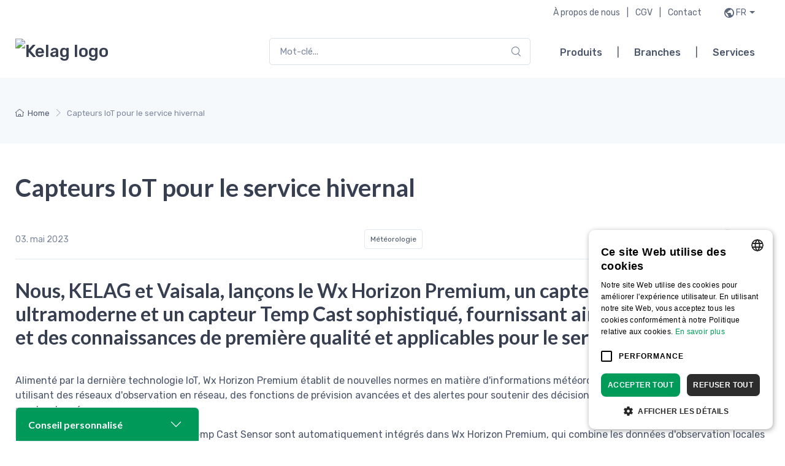

--- FILE ---
content_type: text/html; charset=UTF-8
request_url: https://www.kelag.ch/fr/aktuelles/iot-fuer-den-winterdienst
body_size: 12901
content:
<!DOCTYPE html>
<html lang="fr">


<head>
   <meta charset="utf-8">
   <meta name="viewport" content="width=device-width, initial-scale=1">
   <meta http-equiv="Content-Type" content="text/html; charset=utf-8" />

   <title>IoT pour le service hivernal – Solutions efficaces pour le déneigement | KELAG Künzli Elektronik AG</title>
   <meta name="description" content="Optimisez vos services hivernaux avec la technologie IoT. Capteurs intelligents et systèmes pour des données météorologiques précises et un déneigement efficace. En savoir plus maintenant!">
   <meta name="keywords" content="Capteurs, systèmes de capteurs, conseil">
   <meta name="author" content="wetalkwithyou AG">
   <meta content="index,follow" name="robots" />
    
       
   <meta property="og:locale" content="fr_CH" />
   <meta property="og:type" content="website" />
   <meta property="og:title" content="KELAG - IoT pour le service hivernal – Solutions efficaces pour le déneigement" />
   <meta property="og:description" content="Optimisez vos services hivernaux avec la technologie IoT. Capteurs intelligents et systèmes pour des données météorologiques précises et un déneigement efficace. En savoir plus maintenant!" />
   <meta property="og:url" content="https://www.kelag.ch/fr/aktuelles/iot-fuer-den-winterdienst" />
   <meta property="og:site_name" content="Kelag" />
   <meta property="og:image" content="https://www.kelag.ch/media/site/8ce2f40523-1678273784/kelag_share_image.jpg" />

    
    
   <link rel="alternate" href="https://www.kelag.ch/de/aktuelles/iot-fuer-den-winterdienst" hreflang="de" />
   <link rel="alternate" href="https://www.kelag.ch/en/aktuelles/iot-fuer-den-winterdienst" hreflang="en" />
   <link rel="alternate" href="https://www.kelag.ch/fr/aktuelles/iot-fuer-den-winterdienst" hreflang="fr" />
    
   <link rel="stylesheet" media="screen" href="https://www.kelag.ch/assets/css/theme.min.css?v=10">
   <link rel="stylesheet" media="screen" href="https://www.kelag.ch/assets/css/custom.css?v=1">
   
   <link rel="stylesheet" href="https://cdnjs.cloudflare.com/ajax/libs/font-awesome/6.0.0/css/all.min.css">

   <!-- Favicon and Touch Icons-->
   <link rel="apple-touch-icon" sizes="180x180" href="https://www.kelag.ch/assets/images/favicon/favicon.png">
   <link rel="apple-touch-icon" sizes="57x57" href="https://www.kelag.ch/assets/images/favicon/apple-touch-icon-57x57.png">
   <link rel="apple-touch-icon" sizes="60x60" href="https://www.kelag.ch/assets/images/favicon/apple-touch-icon-60x60.png">
   <link rel="apple-touch-icon" sizes="72x72" href="https://www.kelag.ch/assets/images/favicon/apple-touch-icon-72x72.png">
   <link rel="apple-touch-icon" sizes="76x76" href="https://www.kelag.ch/assets/images/favicon/apple-touch-icon-76x76.png">
   <link rel="apple-touch-icon" sizes="114x114" href="https://www.kelag.ch/assets/images/favicon/apple-touch-icon-114x114.png">
   <link rel="apple-touch-icon" sizes="120x120" href="https://www.kelag.ch/assets/images/favicon/apple-touch-icon-120x120.png">
   <link rel="apple-touch-icon" sizes="144x144" href="https://www.kelag.ch/assets/images/favicon/apple-touch-icon-144x144.png">
   <link rel="apple-touch-icon" sizes="152x152" href="https://www.kelag.ch/assets/images/favicon/apple-touch-icon-152x152.png">
   <link rel="apple-touch-icon" sizes="180x180" href="https://www.kelag.ch/assets/images/favicon/apple-touch-icon-180x180.png">
   <link rel="apple-touch-icon" sizes="180x180" href="https://www.kelag.ch/assets/images/favicon/apple-touch-icon-180x180.png">
   <link rel="icon" type="image/png" sizes="192x192" href="https://www.kelag.ch/assets/images/favicon/android-icon-192x192.png">
   <link rel="icon" type="image/png" sizes="32x32" href="https://www.kelag.ch/assets/images/favicon/favicon-32x32.png">
   <link rel="icon" type="image/png" sizes="96x96" href="https://www.kelag.ch/assets/images/favicon/favicon-96x96.png">
   <link rel="icon" type="image/png" sizes="16x16" href="https://www.kelag.ch/assets/images/favicon/favicon-16x16.png">
   
   <!-- Für Browser -->
   <link rel="shortcut icon" type="image/x-icon" href="https://www.kelag.ch/assets/images/favicon/favicon-32x32.ico">
   <link rel="icon" type="image/png" sizes="96x96" href="https://www.kelag.ch/assets/images/favicon/favicon-96x96.png">
   
   <!-- Für Windows Metro -->
   <meta name="msapplication-square310x310logo" content="https://www.kelag.ch/assets/images/favicon/mstile-310x310.png">
   <meta name="msapplication-TileColor" content="#000000">
    
   <!-- Algolia -->
   
   <script type="application/ld+json">
      {
         "@context": "https://schema.org",
         "@type": "Organization",
         "name": "IoT pour le service hivernal – Solutions efficaces pour le déneigement",
         "url": "https://www.kelag.ch",
         "logo": "https://www.kelag.ch/media/site/fe289ccbab-1693998916/kelag-logo-64f85f2084b41.webp",
         "contactPoint": {
            "@type": "ContactPoint",
            "telephone": "+41 44 806 22 00",
            "contactType": "customer service"
         },
         "address": {
            "@type": "PostalAddress",
            "streetAddress": "Ringstrasse 5",
            "postalCode": "8603",
            "addressLocality": "Schwerzenbach",
            "addressCountry": "Schweiz"
         }
      }
   </script>

   
   
</head>  <link rel="stylesheet" href="https://www.kelag.ch/assets/css/lightgallery.min.css">
  <!-- Body-->
  <body class="handheld-toolbar-enabled">

  <main class="page-wrapper position-relative">
      <!-- Navbar 2 Level (Light)-->
      <header class="bg-light">
        <!-- Topbar-->
<div class="topbar topbar-light">
   <div class="container justify-content-end">
      <div class="text-nowrap">
         <div class="topbar-text">
                                          <a class="topbar-link px-2" href="https://www.kelag.ch/fr/about-us">À propos de nous</a>
                                                | 
                                                         <a class="topbar-link px-2" href="https://www.kelag.ch/fr/agb">CGV</a>
                                                | 
                                                         <a class="topbar-link px-2"  href="javascript:void(0);" onclick="openContact()">Contact</a>
                                                   </div>
      </div>
      <div class="ms-5 pe-3 pe-lg-4 text-nowrap">
         <div class="topbar-text dropdown disable-autohide">
            <a class="topbar-link dropdown-toggle d-flex align-items-center position-relative text-uppercase" href="#" data-bs-toggle="dropdown"><span class="material-symbols-outlined medium-icons position-absolute" style="right: 105%;">public</span> fr</a>
            <ul class="dropdown-menu dropdown-menu-end">
             
               <li>
                  <a class="dropdown-item pb-1" href="https://www.kelag.ch/de/aktuelles/iot-fuer-den-winterdienst">Deutsch</a>
               </li>
             
               <li>
                  <a class="dropdown-item pb-1" href="https://www.kelag.ch/en/aktuelles/iot-fuer-den-winterdienst">English</a>
               </li>
             
               <li>
                  <a class="dropdown-item pb-1" href="https://www.kelag.ch/fr/aktuelles/iot-fuer-den-winterdienst">Français</a>
               </li>
                        </ul>
         </div>
      </div>
   </div>
</div>
<!-- Remove "navbar-sticky" class to make navigation bar scrollable with the page.-->
<div class="navbar-sticky ">
   <div class="navbar navbar-expand-lg navbar-light bg-light">
      <div class="container">
         <a class="navbar-brand d-block me-4 " href="https://www.kelag.ch/fr">
         <img src="https://www.kelag.ch/media/site/fe289ccbab-1693998916/kelag-logo-64f85f2084b41-250x.webp" width="142" height="auto" alt="Kelag logo">
         </a>
         <button class="navbar-toggler" type="button" data-bs-toggle="collapse" data-bs-target="#navbarCollapse"><span class="navbar-toggler-icon"></span></button>
         <div class="collapse navbar-collapse me-auto justify-content-end" id="navbarCollapse">
            
            <!-- Search-->
            <div class="header-search input-group d-lg-flex py-3 py-lg-0 mx-lg-4">
               <form id="search-bar" class="w-100" method="get" action="https://www.kelag.ch/fr/produkte">
                <input type="text" id="s" name="s" autofocus value="" placeholder="Mot-clé..." class="form-control rounded-start">
                <i class="ci-search position-absolute top-50 end-0 translate-middle-y text-muted fs-base me-3"></i>
                <input type="hidden" id="submit_product_id" name="submit_product_id" disabled="disabled" maxlength="50">
            </form>
            </div>
            
            <!-- Primary menu-->
            <ul class="navbar-nav d-flex align-items-baseline">
                                             <li class="nav-item"><a class="nav-link px-4" href="https://www.kelag.ch/fr/produits">Produits</a>
                  </li>
                                    <u>|</u>
                                                                              <li class="nav-item"><a class="nav-link px-4" href="https://www.kelag.ch/fr/branchen-applikationen">Branches</a>
                  </li>
                                    <u>|</u>
                                                                              <li class="nav-item"><a class="nav-link px-4"  href="javascript:void(0);" onclick="openService()">Services</a></li>
                                       </ul>
         </div>
      </div>
   </div>
</div>
    
<script src="https://www.kelag.ch/assets/algolia/algolia.js"></script>

<style>
            
    .algolia-autocomplete {
        display: block !important;
    }

    #algolia-autocomplete-listbox-0, span#algolia-autocomplete-listbox-3, span#algolia-autocomplete-listbox-4 {
      width: 50vw;
      max-width: 800px;
      box-shadow: 0 0.3rem 1.525rem -0.375rem rgb(0 0 0 / 10%);
      padding-right: 1.3rem;
      padding-left: 1.875rem;
      padding-top: 1.875rem;
      padding-bottom: 1.175rem;
      background-color: #fff!important;
      z-index: 110!important;
      left: 0;
      right: 0;
   }

   .aa-dataset-1 {
      width: 100%;
   }

    .product-recommendations  { 
        width: 49%; 
        margin-bottom: 0px; 
        box-shadow: 0 0.3rem 1.525rem -0.375rem rgb(0 0 0 / 10%);
        display: flex; 
        place-items: center; 
        float: left; 
        cursor: pointer; 
        background: #FFFFFF;
        margin-bottom: .875rem!important;
        margin-right: 1%;
    }

    .product-recommendations img {
       width: 100px!important;
       height: 70px!important;
        max-height: 100%;
        padding-right: 5px; 
        padding-left: 5px; 
        padding-top:4px; 
        padding-bottom: 4px; 
        float: left;
    }

    .product_recommendations {
        cursor: pointer;
    }
    
    .algolia-product-title {
        line-height: 20px;
        padding-right: 10px;
        color: #373f50;
        overflow: hidden;
         text-overflow: ellipsis;
         display: -webkit-box;
         -webkit-box-orient: vertical;
         -webkit-line-clamp: 2;
    }

    @media (max-width: 991px) {
      #algolia-autocomplete-listbox-0, span#algolia-autocomplete-listbox-3, span#algolia-autocomplete-listbox-4 {
         width: 100%;
         max-width: 100%;
      }
   }

   @media (max-width: 700px) {
      .product-recommendations {
        width: 100%!important; 
        margin-right: 0;
      }
   }
   
</style>

<script>
    
      var client = algoliasearch('YJ3AEZG2FY', '69c9734cfb07b6f104397034e2f86cfb');
      var index = client.initIndex('Kelag');

      autocomplete('#s', { hint: false }, [

        {
          source: autocomplete.sources.hits(index, { hitsPerPage: 10 }),
          displayKey: 'id',
          templates: {
            suggestion: function(suggestion) {
               var pname = "";
                              pname = suggestion.name_fr;
                              return `
               <div class='product-recommendations'>
                  <img class='me-1' src='`+suggestion.image_path+`' width='100' height='70' />
                  <div class='product-title algolia-product-title fs-sm'>`+pname+`
                  </div> 
                  <div style='clear: both;'></div>
               </div>`;
            }
          }
        }
          
      ]).on('autocomplete:selected', function(event, suggestion, dataset) {
            
          console.log(suggestion);
          
            // Es handelt sich um einen Kategorie
            if (dataset==1)  {
                              window.parent.location.href = suggestion.url_fr;
                               
            }
         
          
          
      });
            
</script>      </header>

      <!-- Page Title (Light)-->
      <div class="bg-secondary py-4">
        <div class="container d-lg-flex justify-content-between py-2 py-lg-3">
          <div class="order-lg-2 mb-3 mb-lg-0 pt-lg-2">
            <nav aria-label="breadcrumb">
                <ol class="breadcrumb flex-lg-nowrap justify-content-center justify-content-lg-start">
                    <li class="breadcrumb-item"><a class="text-nowrap" href="https://www.kelag.ch/fr"><i class="ci-home"></i>Home</a></li>
                    </li>
                    <li class="breadcrumb-item text-nowrap active" aria-current="page">Capteurs IoT pour le service hivernal</li>
                </ol>
            </nav>
          </div>
        </div>
      </div>

      <div class="container pt-5 pb-6">
        <div class="row justify-content-center">
          <div class="col-lg-12">

            <h1 class="mb-5">Capteurs IoT pour le service hivernal</h1>

            <div class="pb-4 mt-n1">
                <div class="d-flex justify-content-between border-bottom align-items-center  fs-sm pb-3 mb-2">
                    <!-- Date -->
                    <div class="blog-entry-meta-link">03. mai 2023</div>
                    
                                        <!-- Category -->
                    <span class="btn-tag">Météorologie</span>
                    
                    <!-- Author -->
                    <span class="blog-entry-meta-link" >
                    
                    <div class="blog-entry-author-ava">
                        <img src="https://www.kelag.ch/media/pages/aktuelles/073e367f6c-1678203017/author-img-26x.png" alt="KELAG">
                    </div>
                    KELAG
                    </span>
                </div>
            </div>
            
                            <div class="row mb-3 ccrow ">
                                                            <div class="col-md-12">
                        <div class="blocks">
                                                <div class="block block-type-heading">
                                                            <div class="mb-4 ">
                                    <h2>Nous, KELAG et Vaisala, lançons le Wx Horizon Premium, un capteur Ground Cast ultramoderne et un capteur Temp Cast sophistiqué, fournissant ainsi des observations et des connaissances de première qualité et applicables pour le service hivernal.</h2>
                                </div>
                                
                                                    </div>
                                            </div>
                    </div>
                                    </div>
                                <div class="row mb-3 ccrow ">
                                                            <div class="col-md-12">
                        <div class="blocks">
                                                <div class="block block-type-text">
                                                            <div class="mb-3">
                                    <p>Alimenté par la dernière technologie IoT, Wx Horizon Premium établit de nouvelles normes en matière d'informations météorologiques pour le service hivernal, en utilisant des réseaux d'observation en réseau, des fonctions de prévision avancées et des alertes pour soutenir des décisions de traitement intelligentes, basées sur des données.</p><p>Le nouveau Ground Cast Sensor et le Temp Cast Sensor sont automatiquement intégrés dans Wx Horizon Premium, qui combine les données d'observation locales avec deux des systèmes de modélisation leaders de l'industrie de Vaisala : le modèle de météo routière leader de l'industrie et un système de prévision météorologique qui améliore les prévisions météorologiques globales spécialement pour les applications de transport.</p><p>Wx Horizon Premium permet à tous de planifier la viabilité hivernale de manière abordable et proactive :</p>                                </div>
                                                    </div>
                                            </div>
                    </div>
                                    </div>
                                <div class="row mb-3 ccrow ">
                                                            <div class="col-md-12">
                        <div class="blocks">
                                                <div class="block block-type-list">
                                                            <div class="list-wrapper">
                                    <ul><li><strong>Planification anticipée des ressources</strong> : prévisions à 72 heures pour le revêtement routier et à 10 jours pour les conditions météorologiques.</li><li><strong>Tranquillité d'esprit </strong>: les alertes intégrées et les services de notification automatique rendent la surveillance permanente superflue.</li><li><strong>Données de prévision ponctuelles là où elles sont le plus nécessaires</strong> : points de prévision virtuels définis par l'utilisateur et adaptés aux exigences opérationnelles.</li><li><strong>Intégration parfaite avec les capteurs routiers </strong>: des données de mesure locales précises améliorent les prévisions et donnent plus de sécurité aux décideurs.</li></ul>                                </div>


                                                    </div>
                                            </div>
                    </div>
                                    </div>
                                <div class="row mb-3 ccrow ">
                                                            <div class="col-md-12">
                        <div class="blocks">
                                                <div class="block block-type-image">
                                                                                            <div class="mb-3  d-flex justify-content-center " >
                                    <div class="pos-rel"  style="max-width: 2000px" >
                                                                                                                                    <img  src="https://www.kelag.ch/media/pages/aktuelles/iot-fuer-den-winterdienst/4e9a07b11a-1683106364/8040-2000x.png" width="100%"  />
                                                                                                                                                                    </div>
                                </div>

                                                        </div>
                                            </div>
                    </div>
                                    </div>
                                <div class="row mb-3 ccrow ">
                                                            <div class="col-md-12">
                        <div class="blocks">
                                                <div class="block block-type-text">
                                                            <div class="mb-3">
                                    <p>Le nouveau capteur Ground Cast permet de réaliser des observations supplémentaires de classe mondiale et d'obtenir des prévisions ponctuelles améliorées dans le cadre de l'abonnement Wx Horizon Premium. C'est un moyen simple et abordable d'obtenir des mesures météorologiques routières importantes à des endroits critiques qui n'étaient pas couverts auparavant. Il mesure la température des routes et la quantité de matériaux traités avec les mêmes performances que les stations météo routières leaders de l'industrie.</p><p>Le capteur Ground Cast est conçu pour :</p>                                </div>
                                                    </div>
                                            </div>
                    </div>
                                    </div>
                                <div class="row mb-3 ccrow ">
                                                            <div class="col-md-12">
                        <div class="blocks">
                                                <div class="block block-type-list">
                                                            <div class="list-wrapper">
                                    <ul><li><strong>Des mesures de référence où que vous soyez</strong> : L'appareil n'a pas besoin d'une alimentation électrique externe ou d'une autre infrastructure et est donc entièrement sans fil et prêt à l'emploi avec une précision de ±0,2 °C.</li><li><strong>Améliore la prédiction des revêtements routiers</strong> : Mesure de la température depuis la surface et à différentes profondeurs : -6 cm et -30 cm.</li><li><strong>Mesure de la quantité résiduelle de matériau de traitement</strong> : pour faciliter les traitements ciblés et vérifier leur efficacité afin d'éviter l'utilisation inutile de matériau de traitement.</li><li><strong>Élimination de la complexité de la communication des données</strong> : connectivité IoT à bande étroite intégrée fonctionnant sur les réseaux mobiles</li></ul>                                </div>


                                                    </div>
                                            </div>
                    </div>
                                    </div>
                                <div class="row mb-3 ccrow ">
                                                            <div class="col-md-12">
                        <div class="blocks">
                                                <div class="block block-type-image">
                                                                                            <div class="mb-3  d-flex justify-content-center " >
                                    <div class="pos-rel"  style="max-width: 2000px" >
                                                                                                                                    <img  src="https://www.kelag.ch/media/pages/aktuelles/iot-fuer-den-winterdienst/3cd42a8301-1683105744/6692-2000x.jpg" width="100%"  />
                                                                                                                                                                    </div>
                                </div>

                                                        </div>
                                            </div>
                    </div>
                                    </div>
                                <div class="row mb-3 ccrow ">
                                                            <div class="col-md-12">
                        <div class="blocks">
                                                <div class="block block-type-text">
                                                            <div class="mb-3">
                                    <p>Le nouveau capteur Temp Cast, est facile à installer partout, même dans des endroits qui représentaient jusqu'à présent un défi, comme les ponts. Sans fil, avec une connectivité intégrée et une durée de vie des piles de trois ans, le Temp Cast Sensor est une solution idéale pour obtenir des données supplémentaires dans votre réseau d'observation.</p><p>Des observations de qualité sont la base de toutes les prévisions de qualité. TempCast mesure la température de l'air, l'humidité et la température de surface sans toucher le revêtement de la route. Vous pouvez ainsi prendre des mesures ciblées, même dans des endroits isolés ou autrement difficiles, afin de maintenir toutes les zones de vos routes sûres pour les usagers de la route.</p><p>TempCast utilise le capteur d'humidité HUMICAP® de Vaisala, qui fournit des mesures de classe de référence. Les modèles de prévision peuvent également utiliser des observations locales pour la validation, l'apprentissage et l'auto-amélioration.</p><p>Le capteur Temp Cast est conçu pour :</p>                                </div>
                                                    </div>
                                            </div>
                    </div>
                                    </div>
                                <div class="row mb-3 ccrow ">
                                                            <div class="col-md-12">
                        <div class="blocks">
                                                <div class="block block-type-list">
                                                            <div class="list-wrapper">
                                    <ul><li><strong>Des mesures de référence où que vous soyez</strong> : L'appareil n'a besoin ni d'une alimentation électrique externe ni d'une autre infrastructure et est donc entièrement sans fil et prêt à l'emploi avec une précision de ±0,15 °C pour la température à 0 °C et une précision de ±1,5 % pour l'humidité relative à 0 °C.</li><li><strong>Améliore la prédiction des revêtements routiers </strong>: Mesure de la température à partir de la surface dans la version FMP103, idéale pour les ponts et autres endroits où le forage d'un trou dans le sol n'est pas une option.</li><li><strong>TempCast avec l'humidité et la température de l'air </strong>: Idéal en combinaison avec GroundCast, car l'ajout d'informations sur le point de rosée aux mesures GroundCast permet de surveiller la glace et le gel.</li><li><strong>Élimination de la complexité de la communication des données </strong>: connectivité IoT à bande étroite intégrée fonctionnant sur les réseaux mobiles.</li></ul>                                </div>


                                                    </div>
                                            </div>
                    </div>
                                    </div>
                                <div class="row mb-3 ccrow ">
                                                            <div class="col-md-12">
                        <div class="blocks">
                                                <div class="block block-type-image">
                                                                                            <div class="mb-3  d-flex justify-content-center " >
                                    <div class="pos-rel"  style="max-width: 2000px" >
                                                                                                                                    <img  src="https://www.kelag.ch/media/pages/aktuelles/iot-fuer-den-winterdienst/4073f6ed15-1683105791/6701-2000x.jpg" width="100%"  />
                                                                                                                                                                    </div>
                                </div>

                                                        </div>
                                            </div>
                    </div>
                                    </div>
                                <div class="row mb-3 ccrow ">
                                                            <div class="col-md-12">
                        <div class="blocks">
                                                <div class="block block-type-text">
                                                            <div class="mb-3">
                                    <p>Toutes ces informations sont automatiquement disponibles dans Wx Horizon Premium ou, alternativement, sous forme d'API pour l'intégration dans d'autres systèmes. Ce service d'abonnement assure des coûts d'exploitation prévisibles et élimine la nécessité de surveiller le réseau et de gérer la complexité de la communication des données.</p><p>"Le cloud computing combiné à la connectivité sans fil permet de passer au niveau supérieur en matière de précision des mesures, tout en offrant une facilité d'utilisation insoupçonnée. Nous sommes très heureux de lancer ce nouveau service d'abonnement qui permet aux utilisateurs de prendre des décisions basées sur des données pour le service hivernal", déclare Ralf Künzli CEO et directeur des ventes chez KELAG Künzli Elektronik AG.</p><p>Quand il s'agit du service hivernal, de meilleures décisions peuvent sauver des vies. Wx Horizon Premium, Ground Cast Sensor et Temp Cast Sensor permettent aux décideurs de planifier, de mobiliser et de traiter les mesures de service hivernal de manière fiable et de surveiller leur efficacité.</p>                                </div>
                                                    </div>
                                            </div>
                    </div>
                                    </div>
                                <div class="row mb-3 ccrow ">
                                                            <div class="col-md-12">
                        <div class="blocks">
                                                <div class="block block-type-team">
                                                            <h2 class="h3 my-2">Nous avons éveillé votre intérêt et vous souhaitez en savoir plus sur un service hivernal avec IoT ?</h2>
                                <p class="fs-sm text-muted"></p>
                                <div class="row pt-3">
                                                                    <div class="col-lg-4 col-sm-6 mb-grid-gutter">
                                        <div class="d-flex align-items-center">
                                            <img class="rounded-circle" src="https://www.kelag.ch/media/pages/team/th/e5be219fd2-1697701946/1201-96x.jpg" width="96" alt="Grégoire Delaloye">
                                            <div class="ps-3">
                                                <div class="fs-base pt-1 mb-1 h6">Grégoire Delaloye</div>
                                                <p class="fs-ms text-muted mb-0">Vente technique de mesure industrielle et environnementale</p>
                                                <a class="nav-link-style fs-ms text-nowrap" href="mailto:gregoire.delaloye@kelag.ch"><i class="ci-mail me-2"></i>Grégoire Delaloye</a>
                                            </div>
                                        </div>
                                    </div>
                                 
                                </div>

                                                        </div>
                                            </div>
                    </div>
                                    </div>
                
                <!-- Sharing-->
                <div class="mt-4">
                    <label class="form-label d-inline-block align-middle my-2 me-3">Share:</label>
                    <a class="btn-share btn-facebook my-2" target="_blank" href="https://www.facebook.com/sharer/sharer.php?u=https://www.kelag.ch/fr/aktuelles/iot-fuer-den-winterdienst"><i class="fa-brands fa-facebook-f"></i>Facebook</a>
                    <a class="btn-share btn-xing me-2 my-2" target="_blank" href="https://www.xing.com/spi/shares/new?url=https://www.kelag.ch/fr/aktuelles/iot-fuer-den-winterdienst"><i class="fa-brands fa-xing"></i>Xing</a>
                    <a class="btn-share btn-linkedin me-2 my-2" target="_blank" href="https://www.linkedin.com/shareArticle?mini=true&url=https://www.kelag.ch/fr/aktuelles/iot-fuer-den-winterdienst"><i class="fa-brands fa-linkedin-in"></i>LinkedIn</a>
                    <a class="btn-share btn-twitter me-2 my-2" target="_blank" href="https://twitter.com/intent/tweet?url=https://www.kelag.ch/fr/aktuelles/iot-fuer-den-winterdienst"><i class="fa-brands fa-twitter"></i>Twitter</a> 
                </div>

                <div class="mt-5 mb-3"><a class="btn btn-primary" href="https://www.kelag.ch/fr/home#news"><i class="fas fa-angle-left me-3"></i>Retour aux contributions</a></div>
          
            </div>
        </div>
      </div>

      <!--Consulting Accordion-->
<div class="container d-none d-lg-block position-relative">
   <div class="accordion" id="accordionConsulting">
      <!-- Item -->
      <div class="accordion-item">
         <h2 class="accordion-header" id="headingConsulting">
            <button id="consultingButton" class="accordion-button collapsed bg-primary text-light" type="button" data-bs-toggle="collapse" data-bs-target="#collapseConsulting" aria-expanded="false" aria-controls="collapseConsulting">Conseil personnalisé</button>
         </h2>
         <div class="accordion-collapse collapse" id="collapseConsulting" aria-labelledby="headingConsulting" data-bs-parent="#accordionExample">
            <div class="accordion-body bg-primary text-light">
               <p class="">Vous avez des questions sur nos produits ou services ? Nous nous ferons un plaisir de vous répondre personnellement. N'hésitez pas à nous contacter.</p>
               <ul class="widget-list">
                  <li class="widget-list-item d-flex justify-content-start mb-0"><span class="text-white"><i class="fa-solid fa-phone me-3"></i></span><a class="text-light" href="tel:+41448062200">+41 44 806 22 00</a></li>
                  <li class="widget-list-item d-flex justify-content-start mb-0"><span class="text-white"><i class="fa-solid fa-envelope me-3"></i></span><a class="text-light" href="mailto:info@kelag.ch">info [AT] kelag.ch</a></li>
               </ul>
            </div>
         </div>
      </div>
   </div>
</div>

<!--Consulting Modal-->
<!-- Modal markup -->
<div id="modalConsulting" class="modal fade" tabindex="-1" role="dialog">
  <div class="modal-dialog modal-dialog-centered modal-sm" role="document">
    <div class="modal-content bg-primary">
      <div class="modal-header">
        <div class="modal-title text-light h5">Conseil personnalisé</div>
        <button type="button" class="btn-close" data-bs-dismiss="modal" aria-label="Close"><span class="material-symbols-outlined text-light mt-n1 ms-n1">close</span></button>
      </div>
      <div class="modal-body text-light">
         <p class="">Vous avez des questions sur nos produits ou services ? Nous nous ferons un plaisir de vous répondre personnellement. N'hésitez pas à nous contacter.</p>
         <ul class="widget-list">
            <li class="widget-list-item d-flex justify-content-start mb-0"><span class="text-white"><i class="fa-solid fa-phone me-3"></i></span><a class="text-light" href="tel:+41448062200">+41 44 806 22 00</a></li>
            <li class="widget-list-item d-flex justify-content-start mb-0"><span class="text-white"><i class="fa-solid fa-envelope me-3"></i></span><a class="text-light" href="mailto:info@kelag.ch">info [AT] kelag.ch</a></li>
         </ul>
      </div>
    </div>
  </div>
</div>
      <!-- Toolbar for handheld devices (Shop)-->
<div class="handheld-toolbar">
    <div class="d-table table-layout-fixed w-100">
                <a class="d-table-cell handheld-toolbar-item" data-bs-toggle="modal" data-bs-target="#modalConsulting"><span class="handheld-toolbar-icon"><span class="material-symbols-outlined">support_agent</span></span><span class="handheld-toolbar-label">Conseil personnalisé</span></a>

        <a class="d-table-cell handheld-toolbar-item" href="javascript:void(0)" data-bs-toggle="collapse" data-bs-target="#navbarCollapse" onclick="window.scrollTo(0, 0)"><span class="handheld-toolbar-icon"><span class="material-symbols-outlined">menu</span></span><span class="handheld-toolbar-label">Menu</span></a>
    </div>
</div>
    </main>

    <!-- Footer-->
<footer id="footer" class="footer bg-darker">
   <div class="bg-dark">
   <div class="container py-5">
      <div class="row py-lg-4">
         <div class="d-none d-sm-block col-12 col-sm-7 col-lg-4 order-3 order-lg-1">
            <div class="mt-n4 mx-lg-n3">
               <div class="widget widget-links widget-light mt-4 px-lg-3 px-sm-n2">
                  <h3 class="widget-title text-light pt-4 pt-sm-0">KELAG</h3>
                  <p class="custom-width fs-sm text-white opacity-70 pb-1">Venez nous rencontrer personnellement ! C'est avec plaisir que nous vous accueillerons dans nos bureaux de Schwerzenbach ZH. Notre personnel spécialisé se tient à votre disposition pour un entretien personnel.</p>
                  <ul class="widget-list">
                  
                     <li class="widget-list-item mb-0">
                        <a class="widget-list-link" href="https://www.kelag.ch/fr/about-us">Entreprise / Mission / Équipe</a>
                     </li>
                     
                  
                     <li class="widget-list-item mb-0">
                        <a class="widget-list-link" href="https://www.kelag.ch/fr/qm">QM / Conformité</a>
                     </li>
                     
                                    </ul>
               </div>
            </div>
         </div>
         <div class="col-12 col-sm-5 col-lg-3 order-2 order-lg-2">
            <div class="mt-n4 mx-lg-n3">
               <div class="widget widget-links widget-light mt-4 px-lg-3 px-sm-n2">
                  <h3 class="widget-title text-light">Contact</h3>
                  <div class="fs-sm text-white opacity-70 pb-1"><p>KELAG Künzli Elektronik AG<br />
Ringstrasse 5<br />
CH-8603 Schwerzenbach</p></div>
                  <ul class="widget-list mb-3">
                     <li class="widget-list-item"><a class="widget-list-link" href="https://www.google.ch/maps/place/Kelag+K%C3%BCnzli+Elektronik+AG/@47.3877551,8.6524415,17z/data=!3m1!4b1!4m5!3m4!1s0x479aa3d075eb21d5:0x6fc2a9c9a3d34c53!8m2!3d47.3877237!4d8.6547246?hl=de" target="_blank">Plan de situation</a></li>
                  </ul>
                  <ul class="widget-list">
                     <li class="widget-list-item d-flex justify-content-start mb-0"><span class="contact-text fs-sm text-white opacity-70">Tel:</span><a class="widget-list-link" href="tel:+41448062200">+41 44 806 22 00</a></li>
                     <li class="widget-list-item d-flex justify-content-start mb-0"><span class="contact-text fs-sm text-white opacity-70">Fax:</span><span class="fs-sm text-white opacity-70">+41 44 806 22 08</span></li>
                     <li class="widget-list-item d-flex justify-content-start mb-0"><span class="contact-text fs-sm text-white opacity-70">E-Mail:</span><a class="widget-list-link" href="mailto:info@kelag.ch?subject=Info du site web KELAG">KELAG</a></li>
                  </ul>
               </div>
            </div>
         </div>
         <div class="col-lg-4 mb-lg-0 mb-4 offset-lg-1 order-1 order-lg-3 d-flex justify-content-center justify-content-lg-start">
            <div class="newsletter-container">
               <div class="widget pb-3 mb-lg-4">
                  <h3 class="widget-title text-light pb-1">S'abonner à la newsletter</h3>
                  <div class="form-text text-light opacity-70 mt-0 mb-3 fs-sm">Abonnez-vous à notre newsletter pour être informé des nouveautés et des développements en cours.</div>
                  <form class="subscription-form validate" action="https://kelag.us21.list-manage.com/subscribe/post?u=b20836bffc402fbed5dd821e7&amp;id=5c2ebceab1&amp;f_id=00fabbe1f0" method="post" name="mc-embedded-subscribe-form" target="_blank" novalidate>
                     <div class="input-group flex-nowrap"><i class="ci-mail position-absolute top-50 translate-middle-y text-muted fs-base ms-3"></i>
                        <input class="form-control rounded-start" type="email" name="EMAIL" placeholder="Adresse électronique" required>
                        <button class="btn btn-primary" type="submit" name="subscribe">S'abonner</button>
                     </div>
                     <!-- real people should not fill this in and expect good things - do not remove this or risk form bot signups-->
                     <div style="position: absolute; left: -5000px;" aria-hidden="true">
                        <input class="subscription-form-antispam" type="text" name="b_b20836bffc402fbed5dd821e7_5c2ebceab1" tabindex="-1">
                     </div>
                     <div class="subscription-status"></div>
                  </form>
               </div>
               <div>
                                    <a class="btn-social bs-light bs-facebook me-2 mb-2" href="https://www.linkedin.com/company/kelag-k%C3%BCnzli-elektronik-ag/"><i class="fa-brands fa-linkedin"></i></a>
                                    <a class="btn-social bs-light bs-facebook me-2 mb-2" href="https://www.xing.com/pages/kelagkunzlielektronikag"><i class="fa-brands fa-xing"></i></a>
                                    <a class="btn-social bs-light bs-facebook me-2 mb-2" href="https://www.facebook.com/kelagkuenzlielektronikag"><i class="fa-brands fa-facebook-f"></i></a>
                                 </div>
            </div>
         </div>
      </div>
   </div>
   <div class="bg-darker">
      <div class="container mt-2 py-2">
         <div class="d-flex flex-md-row flex-column-reverse align-items-center justify-content-md-between">
            <div class="fs-xs text-light opacity-50">© KELAG Künzli Elektronik AG</div>
            <div class="widget widget-links widget-light">
               <ul class="widget-list d-flex flex-wrap justify-content-center justify-content-md-start">
                                 <li class="widget-list-item ms-4 mb-0"><a class="widget-list-link fs-ms" href="https://www.kelag.ch/fr/impressum">Mentions légales</a></li>
                                 <li class="widget-list-item ms-4 mb-0"><a class="widget-list-link fs-ms" href="https://www.kelag.ch/fr/agb">CGV</a></li>
                                 <li class="widget-list-item ms-4 mb-0"><a class="widget-list-link fs-ms" href="https://www.kelag.ch/fr/privacy">Protection des données</a></li>
                              </ul>
            </div>
         </div>
      </div>
   </div>
       
    </div>
</footer>
<!-- Back To Top Button-->
<a class="btn-scroll-top" href="#top" data-scroll>
    <span class="btn-scroll-top-tooltip text-muted fs-sm me-2">Top</span><i class="btn-scroll-top-icon ci-arrow-up">   </i>
</a>
    
    
<script src="https://www.kelag.ch/assets/minify/merge.js?v=5.0"></script> 
<script src="https://ajax.googleapis.com/ajax/libs/jquery/3.6.0/jquery.min.js"></script>


<!-- Google tag (gtag.js) --> <script async src="https://www.googletagmanager.com/gtag/js?id=G-ZVN8G9FCSN"></script> <script> window.dataLayer = window.dataLayer || []; function gtag(){dataLayer.push(arguments);} gtag('js', new Date()); gtag('config', 'G-ZVN8G9FCSN'); </script>
<script>

   function openContact() {
   
      var openContact = true;

      footer = document.getElementById("footer");
      footer.scrollIntoView();

      consulting = document.getElementById("consultingButton");
      
      if(consulting.classList.contains("collapsed")) {
         var scrollTimeout;
         addEventListener('scroll', function(e) {
            clearTimeout(scrollTimeout);
            scrollTimeout = setTimeout(function() {
               if(openContact == true) {
                  document.getElementById("consultingButton").click();
                  openContact = false;
               }
            }, 100);
         });
      }
   }

   function openService() {

   
      var link = 'https://www.kelag.ch/fr#services';
      window.location.href = link;

   }

   
   function checkOffset() {
   if($('#accordionConsulting').offset().top + $('#accordionConsulting').height() 
                                        >= $('#footer').offset().top - 10)
     $('#accordionConsulting').css('position', 'absolute');
   if($(document).scrollTop() + window.innerHeight < $('#footer').offset().top)
     $('#accordionConsulting').css('position', 'fixed'); // restore when you scroll up
   }
   $(document).scroll(function() {
     checkOffset();
   });

   $(document).ready(function() {

      document.querySelectorAll('a[href^="#"]').forEach(anchor => {
         anchor.addEventListener('click', function (e) {
            e.preventDefault();

            document.querySelector(this.getAttribute('href')).scrollIntoView({
                  behavior: 'smooth'
            });
         });
      });
   });
   
</script>

<!-- Cookie Hinweis -->

<script type="text/javascript" charset="UTF-8" src="//cdn.cookie-script.com/s/0e077a87b90d97d374f502e443216257.js"></script>

    <script src="https://www.kelag.ch/assets/js/lightgallery.min.js"></script>
<script src="https://www.kelag.ch/assets/js/lg-video.min.js"></script>

<script>
    document.addEventListener('DOMContentLoaded', function() {
            // Für Bildgalerien
            var galleries=document.querySelectorAll('.gallery');

            galleries.forEach(function(gallery) {
                    lightGallery(gallery, {
                        selector: '.gallery-item',
                        subHtmlSelectorRelative: true
                    });
            });

        // Für Videogalerien
        var videoGalleries=document.querySelectorAll('.video-gallery');

        videoGalleries.forEach(function(videoGallery) {
                lightGallery(videoGallery, {
                    selector: '.video-item',
                    subHtmlSelectorRelative: true,
                });
        });
    });
</script>

    
    </body>
</html>

--- FILE ---
content_type: text/css
request_url: https://www.kelag.ch/assets/css/custom.css?v=1
body_size: 392
content:
.btn-outline-primary {
  padding: .625rem 1.375rem;
  font-size: .9375rem;
}

li.ais-RefinementList-item div input {
  accent-color: #009959;
}

/* Service Banner Komponente */
.service-banner-container {
  margin: 2rem 0;
}

.service-banner {
  position: relative;
  background-size: cover;
  background-position: center;
  background-repeat: no-repeat;
  border-radius: 6px;
  padding: 5rem 2rem;
  min-height: 200px;
  overflow: hidden;
}

.service-banner-bg-image {
  position: absolute;
  top: 0;
  left: 0;
  right: 0;
  bottom: 0;
  background-position: center;
  z-index: 1;
}

.service-banner-overlay {
  position: absolute;
  top: 0;
  left: 0;
  right: 0;
  bottom: 0;
  background: rgba(0, 0, 0, 0.2);
  z-index: 2;
}

.service-banner .container {
  position: relative;
  z-index: 3;
}

.service-banner-content {
  color: white;
}

.service-banner-title {
  font-size: 1.75rem;
  font-weight: 700;
  line-height: 1.3;
  margin-bottom: 0.75rem;
  color: white;
}

.service-banner-subtitle {
  font-size: 1.1rem;
  font-weight: 400;
  line-height: 1.4;
  margin-bottom: 0;
  color: rgba(255, 255, 255, 0.95);
}

/* Button-Styles werden von Bootstrap-Klassen übernommen */

/* Service Banner Button Hover-Effekte */
.service-banner .btn-special.btn-outline-primary:hover {
  background-color: #009959 !important;
  border-color: #009959 !important;
  color: white !important;
}

/* Responsive Design */
@media (max-width: 992px) {
  .service-banner .row {
    flex-direction: column;
    text-align: center;
  }
  
  .service-banner .col-lg-8,
  .service-banner .col-md-7 {
    margin-bottom: 2rem;
  }
  
  .service-banner .col-lg-4,
  .service-banner .col-md-5 {
    text-align: center !important;
    margin-top: 1rem;
  }
  
  .service-banner-title {
    text-align: center;
  }
  
  .service-banner-subtitle {
    text-align: center;
  }
}

@media (max-width: 768px) {
  .service-banner {
    padding: 3rem 1.5rem;
    min-height: 180px;
  }
  
  .service-banner-title {
    font-size: 1.5rem;
    margin-bottom: 0.5rem;
  }
  
  .service-banner-subtitle {
    font-size: 1rem;
  }
}

@media (max-width: 576px) {
  .service-banner {
    padding: 2rem 1rem;
    min-height: 160px;
  }
  
  .service-banner-title {
    font-size: 1.25rem;
    text-align: center;
  }
  
  .service-banner-subtitle {
    font-size: 0.95rem;
    text-align: center;
  }
}